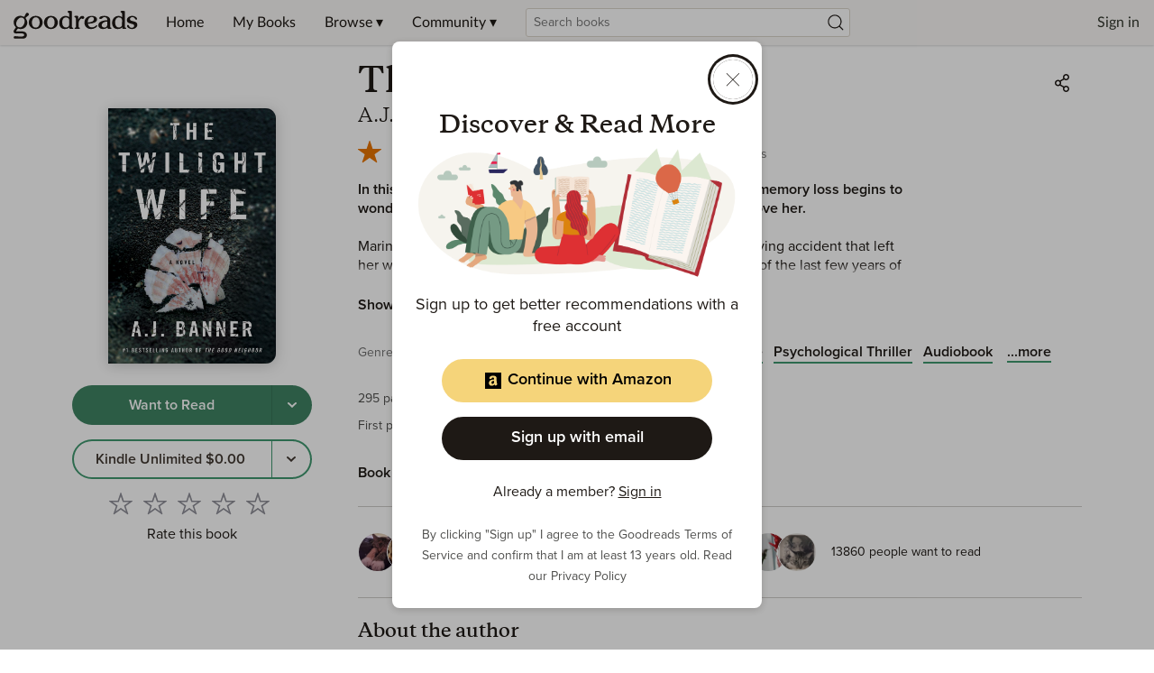

--- FILE ---
content_type: text/html; charset=utf-8
request_url: https://www.google.com/recaptcha/api2/aframe
body_size: 225
content:
<!DOCTYPE HTML><html><head><meta http-equiv="content-type" content="text/html; charset=UTF-8"></head><body><script nonce="eI3yz8OP7VEDIQMu6GFoDQ">/** Anti-fraud and anti-abuse applications only. See google.com/recaptcha */ try{var clients={'sodar':'https://pagead2.googlesyndication.com/pagead/sodar?'};window.addEventListener("message",function(a){try{if(a.source===window.parent){var b=JSON.parse(a.data);var c=clients[b['id']];if(c){var d=document.createElement('img');d.src=c+b['params']+'&rc='+(localStorage.getItem("rc::a")?sessionStorage.getItem("rc::b"):"");window.document.body.appendChild(d);sessionStorage.setItem("rc::e",parseInt(sessionStorage.getItem("rc::e")||0)+1);localStorage.setItem("rc::h",'1768881344753');}}}catch(b){}});window.parent.postMessage("_grecaptcha_ready", "*");}catch(b){}</script></body></html>